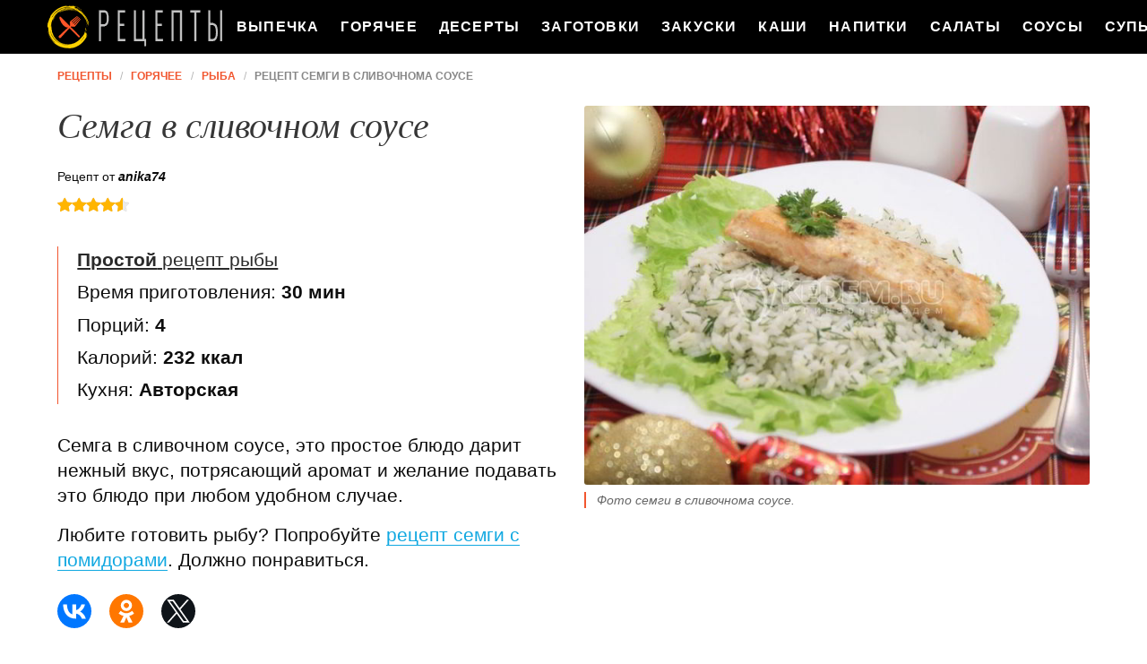

--- FILE ---
content_type: text/html; charset=UTF-8
request_url: https://recipecollections.ru/goryachee/ryba/semga-v-slivochnom-souse
body_size: 7191
content:
<!DOCTYPE html><html lang="ru" class="has-navbar-fixed-top"><head> <meta charset="UTF-8"> <title>Готовим для Любимых Семгу в Сливочнома Соусе — Классные Рецепты Горячего на RecipeCollections.ru</title> <meta name="description" content="Готовим для любимых семгу в сливочнома соусе. Ингредиенты: Кусочек сёмги 2 шт.&#32; ∗Сливки 20 %-ной жир. 100 мл&#32; ∗Рис 50 г&#32; ∗Оливковое масло 3 ст.л.&#32; ∗Масло сливочное 10 г&#32; ∗Укроп 1 пучок&#32; ∗Универсальная приправа 1 ч.л.&#32; ∗Сок лимона&#32; ∗Листья салата для подачи&#32; ∗Петрушка (зелень) для подачи"> <meta http-equiv="X-UA-Compatible" content="IE=edge"> <meta name="viewport" content="width=device-width, initial-scale=1"> <link rel="icon" type="image/png" sizes="96x96" href="/favicon.png"> <link rel="apple-touch-icon" sizes="192x192" href="/apple-icon.png"> <link rel="icon" type="image/png" sizes="192x192" href="/android-icon.png"> <link rel="manifest" href="/manifest.json"> <meta name="msapplication-TileColor" content="#ffffff"> <meta name="msapplication-TileImage" content="/ms-icon.png"> <meta name="theme-color" content="#f6f6f6"> <meta property="og:title" content="Готовим для Любимых Семгу в Сливочнома Соусе — Классные Рецепты Горячего на RecipeCollections.ru"> <meta property="og:type" content="website"> <meta property="og:site_name" content="recipecollections.ru"> <meta property="og:url" content="https://recipecollections.ru/goryachee/ryba/semga-v-slivochnom-souse"> <meta property="og:description" content="Готовим для любимых семгу в сливочнома соусе. Ингредиенты: Кусочек сёмги 2 шт.&#32; ∗Сливки 20 %-ной жир. 100 мл&#32; ∗Рис 50 г&#32; ∗Оливковое масло 3 ст.л.&#32; ∗Масло сливочное 10 г&#32; ∗Укроп 1 пучок&#32; ∗Универсальная приправа 1 ч.л.&#32; ∗Сок лимона&#32; ∗Листья салата для подачи&#32; ∗Петрушка (зелень) для подачи"> <meta property="og:image" content="https://recipecollections.ru/goryachee/ryba/semga-v-slivochnom-souse/semga-v-slivochnom-souse-ready0-w1200h630.jpg"> <meta name="twitter:card" content="summary_large_image"> <meta name="twitter:url" content="https://recipecollections.ru/goryachee/ryba/semga-v-slivochnom-souse"> <meta name="twitter:title" content="Готовим для Любимых Семгу в Сливочнома Соусе — Классные Рецепты Горячего на RecipeCollections.ru"> <meta name="twitter:description" content="Готовим для любимых семгу в сливочнома соусе. Ингредиенты: Кусочек сёмги 2 шт. ∗Сливки 20 %-ной жир. 100 мл ∗Рис 50 г ∗Оливковое масло 3 ст.л. ∗Масло сливочное 10 г ∗Укроп 1 пучок ∗Универсальная приправа 1 ч.л. ∗Сок лимона ∗Листья салата для подачи"> <meta name="twitter:image" content="https://recipecollections.ru/goryachee/ryba/semga-v-slivochnom-souse/semga-v-slivochnom-souse-ready0-w1200h630.jpg"> <link rel="dns-prefetch" href="//counter.yadro.ru"> <link rel="dns-prefetch" href="//yastatic.net"> <link rel="dns-prefetch" href="//mc.yandex.ru"> <link rel="dns-prefetch" href="//pagead2.googlesyndication.com"> <link rel="dns-prefetch" href="https://cdn.kulnr.ru"> <link rel="preconnect" href="https://cdn.kulnr.ru"> <link rel="stylesheet" type="text/css" href="/styles.css"> <link rel="canonical" href="https://recipecollections.ru/goryachee/ryba/semga-v-slivochnom-souse"></head><body><nav id="nav" class="navbar is-fixed-top" role="navigation" aria-label="main navigation"> <div class="container"> <div class="navbar-brand"> <a class="navbar-item logo" href="/" title="На Главную">Читайте и готовьте с нами</a> <a role="button" class="navbar-burger burger" aria-label="menu" aria-expanded="false" data-target="navbarBasicExample"> <span aria-hidden="true"></span> <span aria-hidden="true"></span> <span aria-hidden="true"></span> </a> </div> <div id="navbarBasicExample" class="navbar-menu"> <div class="navbar-end"> <a class="navbar-item" href="/vypechka" title="Перейти в Раздел «Выпечка»">Выпечка</a> <a class="navbar-item" href="/goryachee" title="Перейти в Раздел «Горячее»">Горячее</a> <a class="navbar-item" href="/deserty" title="Перейти в Раздел «Десерты»">Десерты</a> <a class="navbar-item" href="/zagotovki" title="Перейти в Раздел «Заготовки»">Заготовки</a> <a class="navbar-item" href="/zakuski" title="Перейти в Раздел «Закуски»">Закуски</a> <a class="navbar-item" href="/kashi" title="Перейти в Раздел «Каши»">Каши</a> <a class="navbar-item" href="/napitki" title="Перейти в Раздел «Напитки»">Напитки</a> <a class="navbar-item" href="/salaty" title="Перейти в Раздел «Салаты»">Салаты</a> <a class="navbar-item" href="/sousy" title="Перейти в Раздел «Соусы»">Соусы</a> <a class="navbar-item" href="/supy" title="Перейти в Раздел «Супы»">Супы</a> </div> </div> </div></nav><section class="section"> <div class="container"> <nav class="breadcrumb" aria-label="breadcrumbs"> <ul itemscope itemtype="http://schema.org/BreadcrumbList"> <li itemprop="itemListElement" itemscope itemtype="http://schema.org/ListItem"> <a href="/" title="Перейти на Главную" itemprop="item"> <span itemprop="name">Рецепты</span> </a> <meta itemprop="position" content="1"> </li> <li itemprop="itemListElement" itemscope itemtype="http://schema.org/ListItem"> <a href="/goryachee" itemprop="item" title="Горячее"> <span itemprop="name">Горячее</span> </a> <meta itemprop="position" content="2"> </li> <li itemprop="itemListElement" itemscope itemtype="http://schema.org/ListItem"> <a href="/goryachee/ryba" itemprop="item" title="Рыба"> <span itemprop="name">Рыба</span> </a> <meta itemprop="position" content="3"> </li> <li class="is-active" itemprop="itemListElement" itemscope itemtype="http://schema.org/ListItem"> <a href="#" aria-current="page" itemprop="item"> <span itemprop="name">Рецепт семги в сливочнома соусе</span> </a> <meta itemprop="position" content="4"> </li> </ul> </nav> <div class="columns is-multiline"> <div class="column is-6"> <h1 class="title is-2">Семга в сливочном соусе</h1> <div class="posted-by"> Рецепт от <i class="posted-link">anika74</i> </div> <div class="rating" title="Рейтинг рецепта 4.55 из 5"> <i style="width:91%"></i> </div> <ul class="info"> <li> <a class="info-link" href="/goryachee/ryba"><b>Простой</b> рецепт рыбы</a> </li> <li> Время приготовления: <b> 30 мин</b> </li> <li> Порций: <b>4</b> </li> <li> Калорий: <b> 232 ккал</b> </li> <li> Кухня: <b>Авторская</b> </li> </ul> <div id="rigofe-mofegosebutibihehu"> <script> !(function(w,m){(w[m]||(w[m]=[]))&&w[m].push( {id:'rigofe-mofegosebutibihehu',block:'127800', site_id:'23451'} );})(window, 'mtzBlocks'); </script> </div> <div class="preview"> <p>Семга в сливочном соусе, это простое блюдо дарит нежный вкус, потрясающий аромат и желание подавать это блюдо при любом удобном случае.</p><p>Любите готовить рыбу? Попробуйте <a href="/goryachee/ryba/semga-s-pomidorami">рецепт семги с помидорами</a>. Должно понравиться.</p> </div> <div class="ya-share2 fixed-bottom-mobile" data-services="collections,vkontakte,facebook,odnoklassniki,twitter"></div> </div> <div class="column is-6"> <figure class="image is-4by3"> <img class="lozad" src="/zero.png" data-src="/goryachee/ryba/semga-v-slivochnom-souse/semga-v-slivochnom-souse-ready0-w660h495.jpg" alt="Рецепт семги в сливочнома соусе"> </figure> <p class="caption">Фото семги в сливочнома соусе.</p> </div> </div> <div class="columns is-multiline"> <div class="column is-6"> <h2 class="title is-3">Приготовление</h2> <ol class="steps"> <li> <p>Рыбу сбрызнуть соком лимона и оставить на 10 минут. Натереть универсальной приправой.</p> </li> <li> <p>Выложить на сковороду с оливковым маслом и обжаривать с каждой стороны по 3 минуты.</p> </li> <li> <p>Рис отварить до готовности.</p> <div class="image is-3by1"> <img class="lozad" src="/zero.png" data-src="/goryachee/ryba/semga-v-slivochnom-souse/semga-v-slivochnom-souse-steps1-w524h199.jpg" alt="семга в сливочном соусе. Шаг 3"> </div> </li> <li> <p>В сковороду с рыбой добавить сливки и томить под крышкой 7-10 минут.</p> <div class="image is-3by1"> <img class="lozad" src="/zero.png" data-src="/goryachee/ryba/semga-v-slivochnom-souse/semga-v-slivochnom-souse-steps2-w524h199.jpg" alt="семга в сливочном соусе. Шаг 4"> </div> </li> <li> <p>В горячий рис добавить универсальную приправу, мелко нашинкованный укроп и сливочное масло. Хорошо перемешать.</p> <div class="image is-3by1"> <img class="lozad" src="/zero.png" data-src="/goryachee/ryba/semga-v-slivochnom-souse/semga-v-slivochnom-souse-steps3-w524h199.jpg" alt="семга в сливочном соусе. Шаг 5"> </div> </li> <li> <p>Выложить на блюдо с листьями салата гарнир и рыбу. Украсить веточкой зелени.</p> <div class="image is-3by1"> <img class="lozad" src="/zero.png" data-src="/goryachee/ryba/semga-v-slivochnom-souse/semga-v-slivochnom-souse-steps4-w524h199.jpg" alt="семга в сливочном соусе. Шаг 6"> </div> </li> <li> <p>Подавать к столу.</p> <div class="image is-3by1"> <img class="lozad" src="/zero.png" data-src="/goryachee/ryba/semga-v-slivochnom-souse/semga-v-slivochnom-souse-steps5-w524h199.jpg" alt="семга в сливочном соусе. Шаг 7"> </div> </li> <li> <p>С Наступающим Новым годом!</p> <div class="image is-3by1"> <img class="lozad" src="/zero.png" data-src="/goryachee/ryba/semga-v-slivochnom-souse/semga-v-slivochnom-souse-steps6-w524h199.jpg" alt="семга в сливочном соусе. Шаг 8"> </div> </li> </ol> <div id="hedom-ogijemavuqazelekice"> <script> !(function(w,m){(w[m]||(w[m]=[]))&&w[m].push( {id:'hedom-ogijemavuqazelekice',block:'127787', site_id:'23451'} );})(window, 'mtzBlocks'); </script> </div> <div class="note"> <h3 class="title is-3">На заметку</h3> <p>Главное не опускать руки, тогда всё получится. Чаще готовьте, не теряйте форму. Советую <a href="/goryachee/ryba/karasi-v-smetannom-souse">карасей в сметаннома соусе</a>. Всегда стараюсь приготовить что-нибудь новое.</p> </div> </div> <div class="column is-3"> <h2 class="title is-3">Ингредиенты <i>на </i></h2> <ul class="ingredients"> <li>Кусочек сёмги — 2 шт.</li> <li>Сливки 20 %-ной жир. — 100 мл</li> <li>Рис — 50 г</li> <li>Оливковое масло — 3 ст.л.</li> <li>Масло сливочное — 10 г</li> <li>Укроп — 1 пучок</li> <li>Универсальная приправа — 1 ч.л.</li> <li>Сок лимона</li> <li>Листья салата для подачи</li> <li>Петрушка (зелень) для подачи</li> </ul> </div> <div class="column is-3"> <div id="zuj-uyuxejepopavemaxixaca"> <script> !(function(w,m){(w[m]||(w[m]=[]))&&w[m].push( {id:'zuj-uyuxejepopavemaxixaca',block:'127794', site_id:'23451'} );})(window, 'mtzBlocks'); </script> </div> <div class="columns is-mobile sidebar"> <a class="column is-half" href="/goryachee/ryba/semga-na-podushke-iz-kus-kusa"> <figure class="image is-4by5"> <img class="lozad" src="/zero.png" alt="Семга на подушке из кус-куса" data-src="/goryachee/ryba/semga-na-podushke-iz-kus-kusa/semga-na-podushke-iz-kus-kusa-ready0-w147h184.jpg"> </figure> </a> <a class="column is-half" href="/goryachee/ryba/semga-na-podushke-iz-kus-kusa"> <div class="wrap-names"> <p class="name">Семга на подушке из кус-куса</p> <p class="lbl">Рыба</p> </div> </a> </div> <div class="columns is-mobile sidebar"> <a class="column is-half" href="/goryachee/ryba/gorbusha-v-slivochnom-souse"> <figure class="image is-4by5"> <img class="lozad" src="/zero.png" alt="Горбуша в сливочном соусе" data-src="/goryachee/ryba/gorbusha-v-slivochnom-souse/gorbusha-v-slivochnom-souse-ready0-w147h184.jpg"> </figure> </a> <a class="column is-half" href="/goryachee/ryba/gorbusha-v-slivochnom-souse"> <div class="wrap-names"> <p class="name">Горбуша в сливочном соусе</p> <p class="lbl">Рыба</p> </div> </a> </div> </div> </div> <div class="columns is-multiline in-party"> <a class="column is-5-desktop is-offset-1-desktop" href="/goryachee/ryba/semga-kholodnogo-kopcheniya" title="Семга холодного копчения"> <div class="wrap-names"> <i class="name">Как приготовить семгу холодного копчения</i> <p class="lbl">Рыба</p> </div> <p class="party-text">Любая рыба коптится разными способами. В этом рецепте расскажу, как коптить семгу с предварительным маринованием при определенной температуре в коптильне....</p> </a> <a class="column is-5-desktop" href="/goryachee/ryba/semga-kholodnogo-kopcheniya" title="Семга холодного копчения"> <figure class="image is-2by1"> <img class="lozad" src="/zero.png" alt="Семга холодного копчения" data-src="/goryachee/ryba/semga-kholodnogo-kopcheniya/semga-kholodnogo-kopcheniya-ready0-w546h273.jpg"> </figure> </a> </div> <div class="columns is-multiline in-party"> <a class="column is-5-desktop is-offset-1-desktop" href="/goryachee/ryba/semga-v-kunzhute-s-medom" title="Семга в кунжуте с медом"> <figure class="image is-2by1"> <img class="lozad" src="/zero.png" alt="Семга в кунжуте с медом" data-src="/goryachee/ryba/semga-v-kunzhute-s-medom/semga-v-kunzhute-s-medom-ready0-w546h273.jpg"> </figure> </a> <a class="column is-5-desktop" href="/goryachee/ryba/semga-v-kunzhute-s-medom" title="Семга в кунжуте с медом"> <div class="wrap-names"> <i class="name">Рецепт семги в кунжуте с медома с фото</i> <p class="lbl">Рыба</p> </div> <p class="party-text">Рыбу (особенно семгу) я готовлю часто. Этот рецепт заслуженно считается одним из самых любимых в моей семье. Готовится быстро и просто!...</p> </a> </div> <div class="columns is-multiline in-party"> <a class="column is-5-desktop is-offset-1-desktop" href="/goryachee/ryba/sudak-v-souse-yeskabeche" title="Судак в соусе эскабече"> <div class="wrap-names"> <i class="name">Рецепт судака в соусе эскабеча пошагово</i> <p class="lbl">Рыба</p> </div> <p class="party-text">Для подачи: Батон-багет Для украшения: Петрушка (свежая)...</p> </a> <a class="column is-5-desktop" href="/goryachee/ryba/sudak-v-souse-yeskabeche" title="Судак в соусе эскабече"> <figure class="image is-2by1"> <img class="lozad" src="/zero.png" alt="Судак в соусе эскабече" data-src="/goryachee/ryba/sudak-v-souse-yeskabeche/sudak-v-souse-yeskabeche-ready0-w546h273.jpg"> </figure> </a> </div> <div class="columns is-multiline comments"> <div class="column is-3"> <div class="columns is-mobile sidebar"> <a class="column is-half" href="/goryachee/ryba/ryba-v-tomatnom-souse"> <figure class="image is-4by5"> <img class="lozad" src="/zero.png" alt="Рыба в томатном соусе" data-src="/goryachee/ryba/ryba-v-tomatnom-souse/ryba-v-tomatnom-souse-ready0-w147h184.jpg"> </figure> </a> <a class="column is-half" href="/goryachee/ryba/ryba-v-tomatnom-souse"> <div class="wrap-names"> <p class="name">Рыба в томатном соусе</p> <p class="lbl">Рыба</p> </div> </a> </div> </div> <div class="column is-6" id="comments"> <h2 class="title is-3 ">Комментарии к рецепту</h2> <div class="columns is-mobile"> <div class="column"> <div class="rating-big" title="Рейтинг рецепта 4.55 из 5"> <i style="width:91%"></i> </div> </div> <div class="column is-narrow"> <div class="title">4.6 / 5</div> </div> </div> <div class="columns is-multiline"> <div class="column is-full comment"> <img class="lozad avatar" src="/zero.png" data-src="/anika-belan/anika-belan-w50h50.jpg" alt="Аника Белань"> <div class="comment-name">Аника Белань</div> <p class="comment-txt">Приготовила семгу в сливочном соусе — было очень вкусно! <br> Спасибо за рецепт!!! <br> Гости обалдели.</p> </div> <div class="column is-full comment"> <img class="lozad avatar" src="/zero.png" data-src="/vorotilova-sofya/vorotilova-sofya-w50h50.jpg" alt="Воротилова Софья"> <div class="comment-name">Воротилова Софья</div> <p class="comment-txt">Это просто очень вкусно</p> </div> <div class="column is-full comment"> <img class="lozad avatar" src="/zero.png" data-src="/yulya85/yulya85-w50h50.jpg" alt="yulya85"> <div class="comment-name">yulya85</div> <p class="comment-txt">Классный сайт. <br> Классные рецепты. <br> Классные фото!</p> </div> <div class="column is-full comment"> <img class="lozad avatar" src="/zero.png" data-src="/lanka/lanka-w50h50.jpg" alt="lanka"> <div class="comment-name">lanka</div> <p class="comment-txt">Оригинально, просто и со ВКУСом. <br> Спасибо.</p> </div> <div class="column is-full comment"> <img class="lozad avatar" src="/zero.png" data-src="/onelor/onelor-w50h50.jpg" alt="onelor"> <div class="comment-name">onelor</div> <p class="comment-txt">Боже мой как просто, а как вкусно, оценили все, теперь это мое дежурное блюдо!!!</p> </div> <div class="column is-full comment"> <img class="lozad avatar" src="/zero.png" data-src="/otrutidi/otrutidi-w50h50.jpg" alt="otrutidi"> <div class="comment-name">otrutidi</div> <p class="comment-txt">Последнее время увлеклась приготовлением <a href="/goryachee/ryba/ryba-v-souse-karri">рыбы в соусе карри</a>, мужу нравится.</p> </div> <div class="column is-full comment"> <img class="lozad avatar" src="/zero.png" data-src="/sofiya-belotserkovets/sofiya-belotserkovets-w50h50.jpg" alt="София Белоцерковец"> <div class="comment-name">София Белоцерковец</div> <p class="comment-txt">Anika74, спасибо за прекрасный рецепт! семга в сливочном соусе всей моей семье очень понравилось! <br> Все ингредиенты подобраны идеально и друг друга не перебивают, а дополняют.</p> </div> <div class="column is-full comment"> <img class="lozad avatar" src="/zero.png" data-src="/iserenden/iserenden-w50h50.jpg" alt="iserenden"> <div class="comment-name">iserenden</div> <p class="comment-txt">А я готовила семгу в сливочном соусе уже три раза. <br> Так вкусно!!! <br> Спасибо, anika74!!!</p> </div> <div class="column is-full comment"> <img class="lozad avatar" src="/zero.png" data-src="/endore/endore-w50h50.jpg" alt="endore"> <div class="comment-name">endore</div> <p class="comment-txt">Браво!!! Так просто и так обалденно вкусно!</p> </div> <div class="column is-full comment"> <img class="lozad avatar" src="/zero.png" data-src="/shmelkova-svetlana/shmelkova-svetlana-w50h50.jpg" alt="Шмелькова Светлана"> <div class="comment-name">Шмелькова Светлана</div> <p class="comment-txt">Делаю уже второй раз и все близкие и друзья в восторге! <br> Спасибо Вам!!! <br> Очень люблю готовить, а Ваши рецепты всегда радуют и помогают разнообразить наши будни!))</p> </div> <div class="column is-full comment"> <img class="lozad avatar" src="/zero.png" data-src="/asuncofou1971/asuncofou1971-w50h50.jpg" alt="asuncofou1971"> <div class="comment-name">asuncofou1971</div> <p class="comment-txt">Классный рецепт!:) <br> попробую сегодня приготовить!</p> </div> <div class="column is-full comment"> <img class="lozad avatar" src="/zero.png" data-src="/souno/souno-w50h50.jpg" alt="souno"> <div class="comment-name">souno</div> <p class="comment-txt">Ааа, пока прочитала пошаговый рецепт уже слюнки потекли!!! <br> пошлю мужа за продуктами</p> </div> <div class="column is-full comment"> <img class="lozad avatar" src="/zero.png" data-src="/prikhodko-89/prikhodko-89-w50h50.jpg" alt="prikhodko_89"> <div class="comment-name">prikhodko_89</div> <p class="comment-txt">Настя, спасибо огромное за чудесные рецепты и шикарную подачу, хочется сразу ВСЕ!</p> </div> <div class="column is-full comment"> <img class="lozad avatar" src="/zero.png" data-src="/endore/endore-w50h50.jpg" alt="endore"> <div class="comment-name">endore</div> <p class="comment-txt">Я хочу приготовить семгу в сливочном соусе на день рождения, но очень боюсь, что не получится (готовить не очень умею). <br> Думаю все будет хорошо, ведь все так подробно расписано!</p> </div> <div class="column is-full comment"> <img class="lozad avatar" src="/zero.png" data-src="/zhenya-sukhonina/zhenya-sukhonina-w50h50.jpg" alt="Женя Сухонина"> <div class="comment-name">Женя Сухонина</div> <p class="comment-txt">Спасибо за семгу в сливочном соусе и красивое оформление!</p> </div> <div class="column is-full comment"> <img class="lozad avatar" src="/zero.png" data-src="/potal-yeleonora/potal-yeleonora-w50h50.jpg" alt="Поталь Элеонора"> <div class="comment-name">Поталь Элеонора</div> <p class="comment-txt">Рецепт заинтересовал. Спасибо огромное.</p> </div> </div> <div id="fizejehivi-poxagudisazelu"> <script> !(function(w,m){(w[m]||(w[m]=[]))&&w[m].push( {id:'fizejehivi-poxagudisazelu',block:'127806', site_id:'23451'} );})(window, 'mtzBlocks'); </script> </div> </div> <div class="column is-3"> <div class="columns is-mobile sidebar"> <a class="column is-half" href="/goryachee/ryba/semga-v-vinnom-souse"> <figure class="image is-4by5"> <img class="lozad" src="/zero.png" alt="Семга в винном соусе" data-src="/goryachee/ryba/semga-v-vinnom-souse/semga-v-vinnom-souse-ready0-w147h184.jpg"> </figure> </a> <a class="column is-half" href="/goryachee/ryba/semga-v-vinnom-souse"> <div class="wrap-names"> <p class="name">Семга в винном соусе</p> <p class="lbl">Рыба</p> </div> </a> </div> </div> </div> <div class="columns is-multiline in-party"> <a class="column is-5-desktop is-offset-1-desktop" href="/goryachee/ryba/ryba-v-souse-karri" title="Рыба в соусе карри"> <figure class="image is-2by1"> <img class="lozad" src="/zero.png" alt="Рыба в соусе карри" data-src="/goryachee/ryba/ryba-v-souse-karri/ryba-v-souse-karri-ready0-w546h273.jpg"> </figure> </a> <a class="column is-5-desktop" href="/goryachee/ryba/ryba-v-souse-karri" title="Рыба в соусе карри"> <div class="wrap-names"> <i class="name">Как приготовить рыбу в соусе карри</i> <p class="lbl">Рыба</p> </div> <p class="party-text">рыба (лосось) - 400 г • лук-порей - 1/2 стебля • перец красный - 1 шт. • паста карри (желтая) - 200 г • чеснок - 1 зубчик • кокосовое молоко - 200 мл • масло, соль...</p> </a> </div> <div class="columns is-multiline in-party"> <a class="column is-5-desktop is-offset-1-desktop" href="/goryachee/ryba/semga-paprikovaya" title="Семга паприковая"> <div class="wrap-names"> <i class="name">Семга паприковая</i> <p class="lbl">Рыба</p> </div> <p class="party-text">корица - 1 ч.л. • соль - ½ ч.л....</p> </a> <a class="column is-5-desktop" href="/goryachee/ryba/semga-paprikovaya" title="Семга паприковая"> <figure class="image is-2by1"> <img class="lozad" src="/zero.png" alt="Семга паприковая" data-src="/goryachee/ryba/semga-paprikovaya/semga-paprikovaya-ready0-w546h273.jpg"> </figure> </a> </div> <div class="columns is-multiline in-party"> <a class="column is-5-desktop is-offset-1-desktop" href="/goryachee/ryba/skumbriya-v-souse" title="Скумбрия в соусе"> <figure class="image is-2by1"> <img class="lozad" src="/zero.png" alt="Скумбрия в соусе" data-src="/goryachee/ryba/skumbriya-v-souse/skumbriya-v-souse-ready0-w546h273.jpg"> </figure> </a> <a class="column is-5-desktop" href="/goryachee/ryba/skumbriya-v-souse" title="Скумбрия в соусе"> <div class="wrap-names"> <i class="name">Рецепт скумбрии в соусе пошагово</i> <p class="lbl">Рыба</p> </div> <p class="party-text">Скумбрия 2000 г • Помидоры в собственном соку 600 мл • Лук репчатый 60 г • Чеснок 2 зубч • Каперсы 30 г • Оливковое масло 2 ст.л. • Сок лимона 1 ст.л. • Соль по вкусу • Перец черный молотый по вкусу...</p> </a> </div> </div></section><script type="application/ld+json"> { "@context": "http://schema.org/", "@type": "Recipe", "name": "семга в сливочном соусе", "keywords": "авторская кухня, семга в сливочном соусе, рыба, Простой рецепт, ", "description": "Пошаговый рецепт приготовления семги в сливочнома соусе с фото.", "image": [ "https://recipecollections.ru/goryachee/ryba/semga-v-slivochnom-souse/semga-v-slivochnom-souse-ready0-w1200h630.jpg" ], "author": { "@type": "Person", "name": "anika74" }, "totalTime": "PT30M", "recipeYield": "4", "recipeCategory": "Рыба", "recipeCuisine": "Авторская кухня", "nutrition": { "@type": "NutritionInformation", "calories": "232 ккал" }, "recipeIngredient": [ "Кусочек сёмги — 2 шт.","Сливки 20 %-ной жир. — 100 мл","Рис — 50 г","Оливковое масло — 3 ст.л.","Масло сливочное — 10 г","Укроп — 1 пучок","Универсальная приправа — 1 ч.л.","Сок лимона","Листья салата для подачи","Петрушка (зелень) для подачи" ], "aggregateRating": { "@type": "AggregateRating", "ratingValue": "4.55", "ratingCount": "369" } }</script><footer class="footer"> <div class="container"> <div class="columns is-multiline is-mobile"> <div class="column is-5-desktop is-full-touch"> <a class="logo-f" href="/" title="На Главную">Проверенные рецепты на ужин</a> </div> <div class="column"> <div class="columns is-multiline is-mobile"> <div class="column is-half-touch"> <a class="link-f" href="/vypechka" title="Перейти в Раздел «Выпечка»">Выпечка</a> <a class="link-f" href="/goryachee" title="Перейти в Раздел «Горячее»">Горячее</a> </div> <div class="column is-half-touch m-ta-r"> <a class="link-f" href="/deserty" title="Перейти в Раздел «Десерты»">Десерты</a> <a class="link-f" href="/zagotovki" title="Перейти в Раздел «Заготовки»">Заготовки</a> </div> <div class="column is-half-touch"> <a class="link-f" href="/zakuski" title="Перейти в Раздел «Закуски»">Закуски</a> <a class="link-f" href="/kashi" title="Перейти в Раздел «Каши»">Каши</a> </div> <div class="column is-half-touch m-ta-r"> <a class="link-f" href="/napitki" title="Перейти в Раздел «Напитки»">Напитки</a> <a class="link-f" href="/salaty" title="Перейти в Раздел «Салаты»">Салаты</a> </div> <div class="column is-half-touch"> <a class="link-f" href="/sousy" title="Перейти в Раздел «Соусы»">Соусы</a> <a class="link-f" href="/supy" title="Перейти в Раздел «Супы»">Супы</a> </div> </div> <p class="footer-text"> 2026 <b>RecipeCollections.ru</b> <br>Путь к сердцу мужчины лежит через вкусную еду. <br><a href="mailto:mailto@recipecollections.ru">Связаться с нами</a> </p> </div> </div> </div></footer> <script>window.adb=1;function loadScript(a){script=document.createElement("script");script.src=a;document.head.appendChild(script)}function evalScript(a){eval(a)} function sn(){40<=window.pageYOffset?nav.classList.add("shadow"):40>window.pageYOffset&&nav.classList.remove("shadow")}window.onload=sn;window.onscroll=sn;</script> <script src="/advert.js"></script> <script src='/scripts.js'></script> <script> (function(){ window[String.fromCharCode(119,112,110,67,111,110,102,105,103)] = { utm_source: 'ogd', utm_campaign: 25073, utm_content: '______', domain: window.location.host, proto: window.location.protocol }; var s = document.createElement('script'); s.setAttribute('async', 1); s.setAttribute('data-cfasync', false); s.src = '/b376c3d.php'; document.head && document.head.appendChild(s) })(); </script><script src="https://cdn.kulnr.ru/script.js"></script><script>new Image().src = "//counter.yadro.ru/hit?r" + escape(document.referrer) + ((typeof(screen)=="undefined")?"" : ";s"+screen.width+"*"+screen.height+"*" + (screen.colorDepth?screen.colorDepth:screen.pixelDepth)) + ";u"+escape(document.URL) + ";h"+escape(document.title.substring(0,80)) + ";" +Math.random();</script> <script src="//yastatic.net/es5-shims/0.0.2/es5-shims.min.js" async="async"></script> <script src="//yastatic.net/share2/share.js" async="async"></script></body></html>